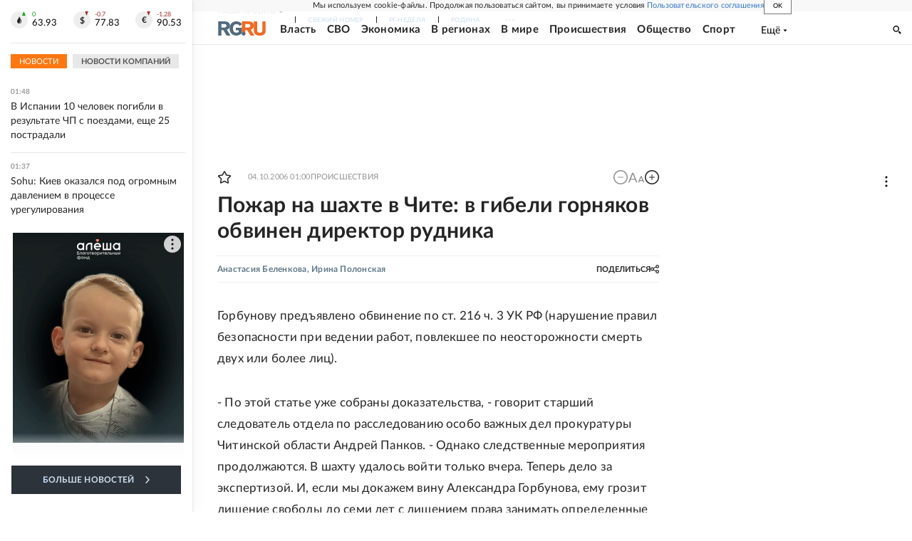

--- FILE ---
content_type: text/html
request_url: https://tns-counter.ru/nc01a**R%3Eundefined*rg_ru/ru/UTF-8/tmsec=mx3_rg_ru/722066968***
body_size: 17
content:
8718741B696D65EBG1768777195:8718741B696D65EBG1768777195